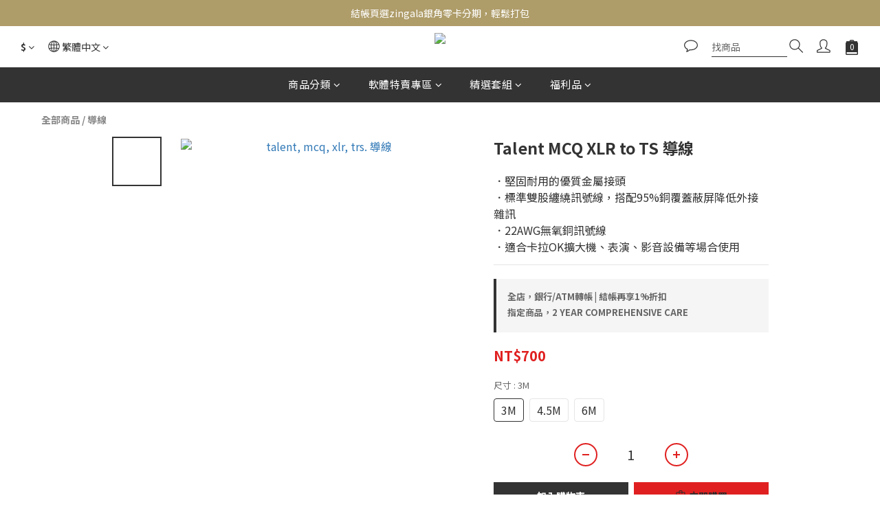

--- FILE ---
content_type: text/plain
request_url: https://www.google-analytics.com/j/collect?v=1&_v=j102&a=1245073434&t=pageview&cu=TWD&_s=1&dl=https%3A%2F%2Fwww.think2tw.com%2Fproducts%2Ftalent-mcq&ul=en-us%40posix&dt=Talent%20MCQ%20XLR%20to%20TS%20%E5%B0%8E%E7%B7%9A&sr=1280x720&vp=1280x720&_u=aCDAAEIJAAAAACAMI~&jid=815659843&gjid=44274012&cid=212738107.1768747206&tid=UA-101942162-1&_gid=1948044846.1768747207&_r=1&_slc=1&pa=detail&pr1id=059144085%2C%20MCQ&pr1nm=Talent%20MCQ%20XLR%20to%20TS%20%E5%B0%8E%E7%B7%9A&pr1ca=&pr1br=&pr1va=3M&pr1pr=&pr1qt=&pr1cc=&pr1ps=0&z=649471998
body_size: -450
content:
2,cG-RP7226J01J